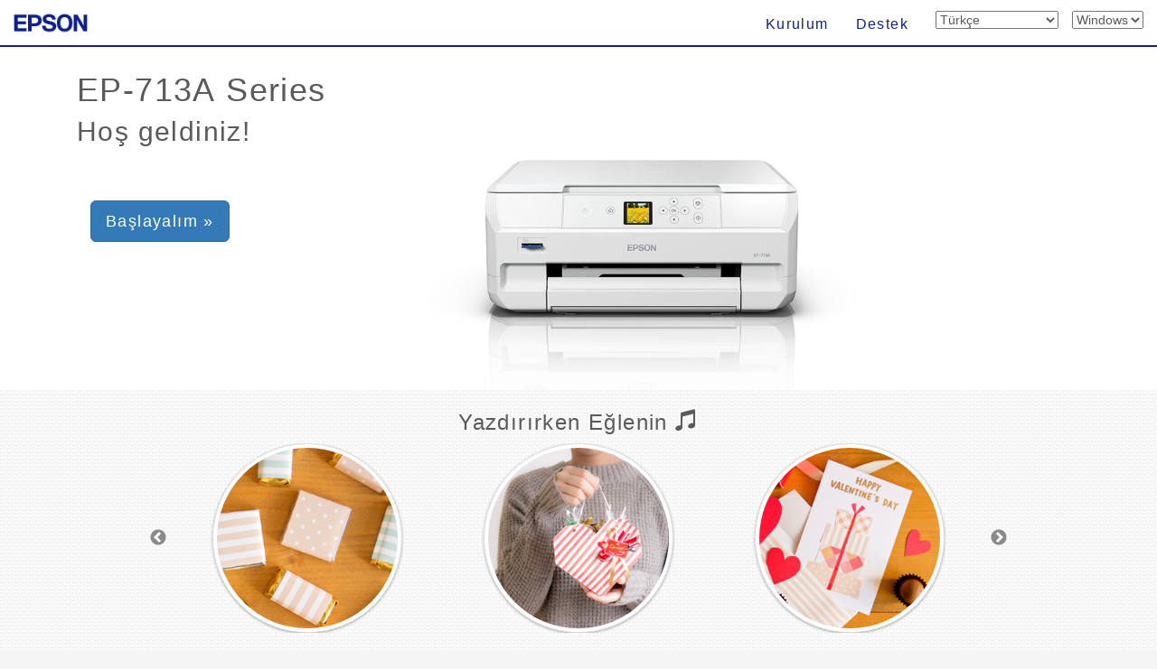

--- FILE ---
content_type: text/html; charset=UTF-8
request_url: https://support.epson.net/setupnavi/?LG2=TR&OSC=WS&PINF=menu&MKN=EP-713A&GROUP=
body_size: 5221
content:
<!DOCTYPE html>
<html lang="en">

<head>
    <meta charset="utf-8">
    <meta http-equiv="X-UA-Compatible" content="IE=edge">
    <meta name="viewport" content="width=device-width, initial-scale=1">
    <meta name="description" content="">
    <meta name="author" content="">
    <link rel="shortcut icon" href="./common/img/favicon.ico">

    <title>Epson Setup Navi</title>

    <!-- Bootstrap core CSS -->
    <link href="./common/css/bootstrap.min.css" rel="stylesheet">

    <!-- library CSS -->
    <link href="common/css/animate.css" rel="stylesheet">
    <link href="common/css/slick.css" rel="stylesheet">
    <link href="common/css/slick-theme.css" rel="stylesheet">

    <!-- Custom styles for this template -->
    <link href="./common/css/base.css?update=20240327" rel="stylesheet">
    <link href="./common/css/menu.css" rel="stylesheet">


    <!-- HTML5 shim and Respond.js IE8 support of HTML5 elements and media queries -->
    <!--[if lt IE 9]>
      <script src="https://oss.maxcdn.com/libs/html5shiv/3.7.0/html5shiv.js"></script>
      <script src="https://oss.maxcdn.com/libs/respond.js/1.4.2/respond.min.js"></script>
    <![endif]-->
    <script type="text/javascript" src="./common/js/dscSearch.js"></script>
<script type="text/javascript" src="./common/js/jquery.min.js?update=20230518"></script>
<script type="text/javascript" src="./common/js/ga_all.js?update=20230207"></script>    <link rel="stylesheet" href="https://use.fontawesome.com/releases/v5.8.1/css/all.css" integrity="sha384-50oBUHEmvpQ+1lW4y57PTFmhCaXp0ML5d60M1M7uH2+nqUivzIebhndOJK28anvf" crossorigin="anonymous">

</head>

<body>
    <form method="get">
        <div class="navbar-wrapper">
            <!-- start navbar -->
            <div class="navbar navbar-fixed-top" role="navigation">
                <div class="navbar-header">

                    <div class="navbar-left corporate_brand">
                        <a href="https://epson.sn" onclick="ga('send', 'event', 'gnavi', 'logo', 'epsonsn');"><img src="./common/img/EPSON.png" class="corporate_logo" alt="epson.sn" /></a>
                    </div>

                    <button type="button" class="navbar-toggle" data-toggle="collapse" data-target=".navbar-collapse">
                <span class="sr-only">Toggle navigation</span>
                <!-- number of bar -->
                <span class="icon-bar"></span>
                <span class="icon-bar"></span>
                <span class="icon-bar"></span>
              </button>
                </div>
                <div class="navbar-collapse collapse">
                    <ul class="nav navbar-nav navbar-right">
                        <li class="">
<a href="?LG2=TR&OSC=WS&MKN=EP-713A&PINF=setup" onclick="ga('send', 'event', 'gnavi', 'setup', 'EP-713A');gtag('event', 'select_content', { 'location_id' : 'gnavi', 'content_type' : 'setup', 'item_name' : 'EP-713A', 'item_id' : 'EP-713A Series' });">Kurulum</a>                        </li>
                        <li class="">
<a href="?LG2=TR&OSC=WS&MKN=EP-713A&PINF=support" onclick="ga('send', 'event', 'gnavi', 'support', 'EP-713A');gtag('event', 'select_content', { 'location_id' : 'gnavi', 'content_type' : 'support', 'item_name' : 'EP-713A', 'item_id' : 'EP-713A Series' });">Destek</a>                        </li>
                        <li>

<select name="LG2" id="selectLanguage" onchange="lgChange('https://support.epson.net/setupnavi/');">
<option value="AR">العربية</option>
<option value="AZ">Azərbaycan</option>
<option value="BY">Беларуская</option>
<option value="BG">Български</option>
<option value="CA">Català</option>
<option value="ZH">繁體中文</option>
<option value="C2">简体中文</option>
<option value="HR">Hrvatski</option>
<option value="CS">Česky</option>
<option value="DA">Dansk</option>
<option value="NL">Nederlands</option>
<option value="EN">English</option>
<option value="ET">Eesti</option>
<option value="FA">فارسی</option>
<option value="FI">Suomi</option>
<option value="FR">Français</option>
<option value="DE">Deutsch</option>
<option value="EL">Ελληνικά</option>
<option value="HE">עברית</option>
<option value="HI">हिन्दी</option>
<option value="HU">Magyar</option>
<option value="ID">Bahasa Indonesia</option>
<option value="IT">Italiano</option>
<option value="JA">日本語</option>
<option value="KK">қазақша</option>
<option value="KO">한국어</option>
<option value="LV">Latviešu</option>
<option value="LT">Lietuvių</option>
<option value="MK">Македонски</option>
<option value="MS">Bahasa Melayu</option>
<option value="MN">Монгол</option>
<option value="NN">Norsk</option>
<option value="PL">Polski</option>
<option value="PT">Portugues</option>
<option value="RO">Română</option>
<option value="RU">русскнй</option>
<option value="SR">Српски</option>
<option value="SK">Slovenčina</option>
<option value="SL">Slovenščina</option>
<option value="ES">Español</option>
<option value="SW">Kiswahili</option>
<option value="SV">Svenska</option>
<option value="TH">Phasa Thai</option>
<option value="TR" selected>Türkçe</option>
<option value="TK">Туркмен</option>
<option value="UK">Українська</option>
<option value="UZ">Ўзбек</option>
<option value="VI">Tiếng Việt</option>
</select>

                        </li>
                        <li>

<select name="OSC" id="selectOSC" onchange="osChange('https://support.epson.net/setupnavi/');">
<option value="WS" selected>Windows</option>
<option value="MI">Mac</option>
<option value="IOS">iOS</option>
<option value="ARD">Android</option>
</select>

                        </li>
                    </ul>
                </div>
                <!-- End of navbar-collapse -->
            </div>
            <!-- End of navbar -->
        </div>
        <!-- End of navbar-wrapper -->




        <div class="container-fluid menu_container">
            <div class="container">

                <div class="product">
                    <!--■-->
                    <div class="row">
                        <div class="col-md-12 col-sm-12">

                            <h1 class="Announcemenu t_modelname">
EP-713A Series<input type="hidden" name="PINF" value="menu"><input type="hidden" name="MKN" value="EP-713A">                            </h1>
                            <h2 class="Announcemenu t_setup hidden-xs">
Hoş geldiniz!                            </h2>

                            <div class="row">

                                <div class="col-xs-12 col-sm-4 col-md-4 col-lg-4">
                                    <p class="now_setup" id="now_setup_btn">
<a class="btn btn-primary btn-lg" role="button" href="?LG2=TR&OSC=WS&MKN=EP-713A&PINF=setup" onclick="ga('send', 'event', 'jumbotron', 'setup', 'EP-713A');gtag('event', 'select_content', { 'location_id' : 'menu', 'content_type' : 'setup_now', 'item_name' : 'EP-713A', 'item_id' : 'EP-713A Series' });">Başlayalım &raquo;</a>                                    </p>

                                </div>
                                <!--/col-->

<!--jpeg area-->
                        <div class="col-xs-12 col-md-6 col-sm-6 col-lg-6">
                            <img src="./common/gimmck/ep-713a_series.jpg" class="menu_product_image">
                        </div><!--/col-->
                        <!--/jpeg area-->                            </div>

                        </div>
                        <!--/col-->

                    </div>
                    <!--/row-->

                </div>
                <!--/product-->
                <!--■-->


            </div>
            <!--/container-->
        </div>
        <!-- /container-fluid -->



        <div class="container-fluid area_funslider">


            <div class="row">
                <div class="col-lg-12 col-md-12 col-sm-12">
                    <h3 class="text-center garally_title hidden-xs">
Yazdırırken Eğlenin                            <span class="glyphicon glyphicon-music"></span></h3>
                </div>
            </div>
            <!--/row-->

            <div id="Box">

                <div class="slide_type_c center-block slide_area">

<figure><a href= "/fun/?LG2=TR&OSC=WS&MKN=EP-713A&PINF=fun" onclick="gtag('event', 'select_content', { 'location_id' : 'menu', 'content_type' : 'fun_slider', 'item_name' : 'EP-713A', 'item_id' : 'EP-713A Series' });"><img src="/fun/assets/article22/images/i5.jpg" alt="" class="img-circle img-thumbnail img-responsive center-block"></a></figure><figure><a href= "/fun/?LG2=TR&OSC=WS&MKN=EP-713A&PINF=fun" onclick="gtag('event', 'select_content', { 'location_id' : 'menu', 'content_type' : 'fun_slider', 'item_name' : 'EP-713A', 'item_id' : 'EP-713A Series' });"><img src="/fun/assets/article53/images/i5.jpg" alt="" class="img-circle img-thumbnail img-responsive center-block"></a></figure><figure><a href= "/fun/?LG2=TR&OSC=WS&MKN=EP-713A&PINF=fun" onclick="gtag('event', 'select_content', { 'location_id' : 'menu', 'content_type' : 'fun_slider', 'item_name' : 'EP-713A', 'item_id' : 'EP-713A Series' });"><img src="/fun/assets/article21/images/i5.jpg" alt="" class="img-circle img-thumbnail img-responsive center-block"></a></figure><figure><a href= "/fun/?LG2=TR&OSC=WS&MKN=EP-713A&PINF=fun" onclick="gtag('event', 'select_content', { 'location_id' : 'menu', 'content_type' : 'fun_slider', 'item_name' : 'EP-713A', 'item_id' : 'EP-713A Series' });"><img src="/fun/assets/article205/images/i5.jpg" alt="" class="img-circle img-thumbnail img-responsive center-block"></a></figure><figure><a href= "/fun/?LG2=TR&OSC=WS&MKN=EP-713A&PINF=fun" onclick="gtag('event', 'select_content', { 'location_id' : 'menu', 'content_type' : 'fun_slider', 'item_name' : 'EP-713A', 'item_id' : 'EP-713A Series' });"><img src="/fun/assets/article206/images/i5.jpg" alt="" class="img-circle img-thumbnail img-responsive center-block"></a></figure><figure><a href= "/fun/?LG2=TR&OSC=WS&MKN=EP-713A&PINF=fun" onclick="gtag('event', 'select_content', { 'location_id' : 'menu', 'content_type' : 'fun_slider', 'item_name' : 'EP-713A', 'item_id' : 'EP-713A Series' });"><img src="/fun/assets/article25/images/i5.jpg" alt="" class="img-circle img-thumbnail img-responsive center-block"></a></figure><figure><a href= "/fun/?LG2=TR&OSC=WS&MKN=EP-713A&PINF=fun" onclick="gtag('event', 'select_content', { 'location_id' : 'menu', 'content_type' : 'fun_slider', 'item_name' : 'EP-713A', 'item_id' : 'EP-713A Series' });"><img src="/fun/assets/article23/images/i5.jpg" alt="" class="img-circle img-thumbnail img-responsive center-block"></a></figure><figure><a href= "/fun/?LG2=TR&OSC=WS&MKN=EP-713A&PINF=fun" onclick="gtag('event', 'select_content', { 'location_id' : 'menu', 'content_type' : 'fun_slider', 'item_name' : 'EP-713A', 'item_id' : 'EP-713A Series' });"><img src="/fun/assets/article5/images/i5.jpg" alt="" class="img-circle img-thumbnail img-responsive center-block"></a></figure><figure><a href= "/fun/?LG2=TR&OSC=WS&MKN=EP-713A&PINF=fun" onclick="gtag('event', 'select_content', { 'location_id' : 'menu', 'content_type' : 'fun_slider', 'item_name' : 'EP-713A', 'item_id' : 'EP-713A Series' });"><img src="/fun/assets/article115/images/i5.jpg" alt="" class="img-circle img-thumbnail img-responsive center-block"></a></figure>
                </div>
                <!--/slide_type_c-->





            </div>
            <!--/#Box-->


        </div>
        <!-- /container-fluid area_funslider -->


        <div class="container">


            <div class="row menu_button">
                <div class="col-lg-4 col-md-4 col-sm-4 col-xs-4">

                    <div class="panel panel-default menu_button_fun">
                        <figure class="">
<a href="/fun/?LG2=TR&OSC=WS&MKN=EP-713A&PINF=fun" onclick="ga('send', 'event', 'menu', 'fun', 'EP-713A');gtag('event', 'select_content', { 'location_id' : 'menu', 'content_type' : 'fun', 'item_name' : 'EP-713A', 'item_id' : 'EP-713A Series' });">                                <div class="panel-body">
                                    <img src="common/img/menu_btn_icon_gallery.png" class="menu-icon">

                                    <p class="menu_button_title items">
Galeri                                    </p>
                                    <figcaption class="hidden-xs">
                                        <p>
Galeriye göz atın!                                        </p>
                                    </figcaption>
                                </div>
                                </a>
                        </figure>
                    </div>

                </div>
                <!--/col-lg-4 col-md-4 col-sm-4 col-xs-4-->

                <div class="col-lg-4 col-md-4 col-sm-4 col-xs-4">

                    <div class="panel panel-default menu_button_setup">
                        <figure class="">
<a href="?LG2=TR&OSC=WS&MKN=EP-713A&PINF=setup" onclick="ga('send', 'event', 'menu', 'setup', 'EP-713A');gtag('event', 'select_content', { 'location_id' : 'menu', 'content_type' : 'setup', 'item_name' : 'EP-713A', 'item_id' : 'EP-713A Series' });">                                <div class="panel-body">
                                    <img src="common/img/menu_btn_icon_setup.png" class="menu-icon">
                                    <p class="menu_button_title items">
Kurulum                                    </p>
                                    <figcaption class="hidden-xs">
                                        <p>
Bilgisayara veya akıllı bir aygıta bağlanmak için buraya tıklayın.                                        </p>
                                    </figcaption>
                                </div>
                                </a>
                        </figure>
                    </div>

                </div>
                <!--/col-lg-4 col-md-4 col-sm-4 col-xs-4-->

                <div class="col-lg-4 col-md-4 col-sm-4 col-xs-4">

                    <div class="panel panel-default menu_button_support">
                        <figure class="">
<a href="?LG2=TR&OSC=WS&MKN=EP-713A&PINF=support" onclick="ga('send', 'event', 'menu', 'support', 'EP-713A');gtag('event', 'select_content', { 'location_id' : 'menu', 'content_type' : 'support', 'item_name' : 'EP-713A', 'item_id' : 'EP-713A Series' });">                                <div class="panel-body">
                                    <img src="common/img/menu_btn_icon_support.png" class="menu-icon">
                                    <p class="menu_button_title items">
Destek                                    </p>
                                    <figcaption class="hidden-xs">
                                        <p>
Kılavuzlar ve diğer yararlı bilgiler                                        </p>
                                    </figcaption>
                                </div>
                                </a>
                        </figure>
                    </div>

                </div>
                <!--/col-lg-4 col-md-4 col-sm-4 col-xs-4-->


            </div>
            <!--/row menu_button-->


            <hr>


            <footer>
<ul class="footer_link"><li><a href="#" data-toggle="modal" data-target="#languageModal" onclick="denyBackgroudScroll(false);gtag('event', 'tap_button', { 'custom_parameter1' : 'footer', 'custom_parameter2' : 'language_open' });">
            <i class="fas fa-globe"></i>
            Türkçe
            </a>
        </li><li><a href="https://support.epson.net/setupnavi/tou/TR_terms.html" onclick="ga('send', 'event', 'footer', 'tou', 'other');gtag('event', 'tap_button', { 'custom_parameter1' : 'footer', 'custom_parameter2' : 'terms_of_use' });">Kullanım Şartları</a></li><li><a href="https://support.epson.net/setupnavi/trademark/?LG2=TR" onclick="gtag('event', 'tap_button', { 'custom_parameter1' : 'footer', 'custom_parameter2' : 'trademarks' });">Trademarks</a></li><li><a href="https://support.epson.net/setupnavi/privacy/?LG2=TR" onclick="gtag('event', 'tap_button', { 'custom_parameter1' : 'footer', 'custom_parameter2' : 'privacy_statement' });">Gizlilik Beyanı</a></li></ul><ul class="footer_copyright">
        <li><div id="copyright">&copy; Seiko Epson Corporation
        <script>
            lud = new Date(document.lastModified);
            document.write(lud.getFullYear());
        </script>
        </div></li>
    </ul><div class="modal fade" id="languageModal" tabindex="-2"><div class="modal-dialog language-modal"><div class="modal-content">
                            <div class="modal-header">
                                <button type="button" class="close" data-dismiss="modal">
                                    <p class="close_modal_button">×</p>
                                </button>
                                <h3 class="modal-title">
                                    Lütfen bir dil seçin
                                </h3>
                            </div>
                            <div class="modal-body">
                                <div class="scrolldown"><span>scroll</span></div>
                                <ul class="LanguageList row"><li class="col-xs-12 col-sm-3"><a href="https://support.epson.net/setupnavi/?LG2=AR&OSC=WS&PINF=menu&MKN=EP-713A&GROUP=" onclick="ga('send', 'event', 'footer', 'language', 'AR');gtag('event', 'tap_button', { 'custom_parameter1' : 'footer', 'custom_parameter2' : 'language', 'custom_parameter3' : 'AR' });">العربية</a></li><li class="col-xs-12 col-sm-3"><a href="https://support.epson.net/setupnavi/?LG2=AZ&OSC=WS&PINF=menu&MKN=EP-713A&GROUP=" onclick="ga('send', 'event', 'footer', 'language', 'AZ');gtag('event', 'tap_button', { 'custom_parameter1' : 'footer', 'custom_parameter2' : 'language', 'custom_parameter3' : 'AZ' });">Azərbaycan</a></li><li class="col-xs-12 col-sm-3"><a href="https://support.epson.net/setupnavi/?LG2=BY&OSC=WS&PINF=menu&MKN=EP-713A&GROUP=" onclick="ga('send', 'event', 'footer', 'language', 'BY');gtag('event', 'tap_button', { 'custom_parameter1' : 'footer', 'custom_parameter2' : 'language', 'custom_parameter3' : 'BY' });">Беларуская</a></li><li class="col-xs-12 col-sm-3"><a href="https://support.epson.net/setupnavi/?LG2=BG&OSC=WS&PINF=menu&MKN=EP-713A&GROUP=" onclick="ga('send', 'event', 'footer', 'language', 'BG');gtag('event', 'tap_button', { 'custom_parameter1' : 'footer', 'custom_parameter2' : 'language', 'custom_parameter3' : 'BG' });">Български</a></li><li class="col-xs-12 col-sm-3"><a href="https://support.epson.net/setupnavi/?LG2=CA&OSC=WS&PINF=menu&MKN=EP-713A&GROUP=" onclick="ga('send', 'event', 'footer', 'language', 'CA');gtag('event', 'tap_button', { 'custom_parameter1' : 'footer', 'custom_parameter2' : 'language', 'custom_parameter3' : 'CA' });">Català</a></li><li class="col-xs-12 col-sm-3"><a href="https://support.epson.net/setupnavi/?LG2=ZH&OSC=WS&PINF=menu&MKN=EP-713A&GROUP=" onclick="ga('send', 'event', 'footer', 'language', 'ZH');gtag('event', 'tap_button', { 'custom_parameter1' : 'footer', 'custom_parameter2' : 'language', 'custom_parameter3' : 'ZH' });">繁體中文</a></li><li class="col-xs-12 col-sm-3"><a href="https://support.epson.net/setupnavi/?LG2=C2&OSC=WS&PINF=menu&MKN=EP-713A&GROUP=" onclick="ga('send', 'event', 'footer', 'language', 'C2');gtag('event', 'tap_button', { 'custom_parameter1' : 'footer', 'custom_parameter2' : 'language', 'custom_parameter3' : 'C2' });">简体中文</a></li><li class="col-xs-12 col-sm-3"><a href="https://support.epson.net/setupnavi/?LG2=HR&OSC=WS&PINF=menu&MKN=EP-713A&GROUP=" onclick="ga('send', 'event', 'footer', 'language', 'HR');gtag('event', 'tap_button', { 'custom_parameter1' : 'footer', 'custom_parameter2' : 'language', 'custom_parameter3' : 'HR' });">Hrvatski</a></li><li class="col-xs-12 col-sm-3"><a href="https://support.epson.net/setupnavi/?LG2=CS&OSC=WS&PINF=menu&MKN=EP-713A&GROUP=" onclick="ga('send', 'event', 'footer', 'language', 'CS');gtag('event', 'tap_button', { 'custom_parameter1' : 'footer', 'custom_parameter2' : 'language', 'custom_parameter3' : 'CS' });">Česky</a></li><li class="col-xs-12 col-sm-3"><a href="https://support.epson.net/setupnavi/?LG2=DA&OSC=WS&PINF=menu&MKN=EP-713A&GROUP=" onclick="ga('send', 'event', 'footer', 'language', 'DA');gtag('event', 'tap_button', { 'custom_parameter1' : 'footer', 'custom_parameter2' : 'language', 'custom_parameter3' : 'DA' });">Dansk</a></li><li class="col-xs-12 col-sm-3"><a href="https://support.epson.net/setupnavi/?LG2=NL&OSC=WS&PINF=menu&MKN=EP-713A&GROUP=" onclick="ga('send', 'event', 'footer', 'language', 'NL');gtag('event', 'tap_button', { 'custom_parameter1' : 'footer', 'custom_parameter2' : 'language', 'custom_parameter3' : 'NL' });">Nederlands</a></li><li class="col-xs-12 col-sm-3"><a href="https://support.epson.net/setupnavi/?LG2=EN&OSC=WS&PINF=menu&MKN=EP-713A&GROUP=" onclick="ga('send', 'event', 'footer', 'language', 'EN');gtag('event', 'tap_button', { 'custom_parameter1' : 'footer', 'custom_parameter2' : 'language', 'custom_parameter3' : 'EN' });">English</a></li><li class="col-xs-12 col-sm-3"><a href="https://support.epson.net/setupnavi/?LG2=ET&OSC=WS&PINF=menu&MKN=EP-713A&GROUP=" onclick="ga('send', 'event', 'footer', 'language', 'ET');gtag('event', 'tap_button', { 'custom_parameter1' : 'footer', 'custom_parameter2' : 'language', 'custom_parameter3' : 'ET' });">Eesti</a></li><li class="col-xs-12 col-sm-3"><a href="https://support.epson.net/setupnavi/?LG2=FA&OSC=WS&PINF=menu&MKN=EP-713A&GROUP=" onclick="ga('send', 'event', 'footer', 'language', 'FA');gtag('event', 'tap_button', { 'custom_parameter1' : 'footer', 'custom_parameter2' : 'language', 'custom_parameter3' : 'FA' });">فارسی</a></li><li class="col-xs-12 col-sm-3"><a href="https://support.epson.net/setupnavi/?LG2=FI&OSC=WS&PINF=menu&MKN=EP-713A&GROUP=" onclick="ga('send', 'event', 'footer', 'language', 'FI');gtag('event', 'tap_button', { 'custom_parameter1' : 'footer', 'custom_parameter2' : 'language', 'custom_parameter3' : 'FI' });">Suomi</a></li><li class="col-xs-12 col-sm-3"><a href="https://support.epson.net/setupnavi/?LG2=FR&OSC=WS&PINF=menu&MKN=EP-713A&GROUP=" onclick="ga('send', 'event', 'footer', 'language', 'FR');gtag('event', 'tap_button', { 'custom_parameter1' : 'footer', 'custom_parameter2' : 'language', 'custom_parameter3' : 'FR' });">Français</a></li><li class="col-xs-12 col-sm-3"><a href="https://support.epson.net/setupnavi/?LG2=DE&OSC=WS&PINF=menu&MKN=EP-713A&GROUP=" onclick="ga('send', 'event', 'footer', 'language', 'DE');gtag('event', 'tap_button', { 'custom_parameter1' : 'footer', 'custom_parameter2' : 'language', 'custom_parameter3' : 'DE' });">Deutsch</a></li><li class="col-xs-12 col-sm-3"><a href="https://support.epson.net/setupnavi/?LG2=EL&OSC=WS&PINF=menu&MKN=EP-713A&GROUP=" onclick="ga('send', 'event', 'footer', 'language', 'EL');gtag('event', 'tap_button', { 'custom_parameter1' : 'footer', 'custom_parameter2' : 'language', 'custom_parameter3' : 'EL' });">Ελληνικά</a></li><li class="col-xs-12 col-sm-3"><a href="https://support.epson.net/setupnavi/?LG2=HE&OSC=WS&PINF=menu&MKN=EP-713A&GROUP=" onclick="ga('send', 'event', 'footer', 'language', 'HE');gtag('event', 'tap_button', { 'custom_parameter1' : 'footer', 'custom_parameter2' : 'language', 'custom_parameter3' : 'HE' });">עברית</a></li><li class="col-xs-12 col-sm-3"><a href="https://support.epson.net/setupnavi/?LG2=HI&OSC=WS&PINF=menu&MKN=EP-713A&GROUP=" onclick="ga('send', 'event', 'footer', 'language', 'HI');gtag('event', 'tap_button', { 'custom_parameter1' : 'footer', 'custom_parameter2' : 'language', 'custom_parameter3' : 'HI' });">हिन्दी</a></li><li class="col-xs-12 col-sm-3"><a href="https://support.epson.net/setupnavi/?LG2=HU&OSC=WS&PINF=menu&MKN=EP-713A&GROUP=" onclick="ga('send', 'event', 'footer', 'language', 'HU');gtag('event', 'tap_button', { 'custom_parameter1' : 'footer', 'custom_parameter2' : 'language', 'custom_parameter3' : 'HU' });">Magyar</a></li><li class="col-xs-12 col-sm-3"><a href="https://support.epson.net/setupnavi/?LG2=ID&OSC=WS&PINF=menu&MKN=EP-713A&GROUP=" onclick="ga('send', 'event', 'footer', 'language', 'ID');gtag('event', 'tap_button', { 'custom_parameter1' : 'footer', 'custom_parameter2' : 'language', 'custom_parameter3' : 'ID' });">Bahasa Indonesia</a></li><li class="col-xs-12 col-sm-3"><a href="https://support.epson.net/setupnavi/?LG2=IT&OSC=WS&PINF=menu&MKN=EP-713A&GROUP=" onclick="ga('send', 'event', 'footer', 'language', 'IT');gtag('event', 'tap_button', { 'custom_parameter1' : 'footer', 'custom_parameter2' : 'language', 'custom_parameter3' : 'IT' });">Italiano</a></li><li class="col-xs-12 col-sm-3"><a href="https://support.epson.net/setupnavi/?LG2=JA&OSC=WS&PINF=menu&MKN=EP-713A&GROUP=" onclick="ga('send', 'event', 'footer', 'language', 'JA');gtag('event', 'tap_button', { 'custom_parameter1' : 'footer', 'custom_parameter2' : 'language', 'custom_parameter3' : 'JA' });">日本語</a></li><li class="col-xs-12 col-sm-3"><a href="https://support.epson.net/setupnavi/?LG2=KK&OSC=WS&PINF=menu&MKN=EP-713A&GROUP=" onclick="ga('send', 'event', 'footer', 'language', 'KK');gtag('event', 'tap_button', { 'custom_parameter1' : 'footer', 'custom_parameter2' : 'language', 'custom_parameter3' : 'KK' });">қазақша</a></li><li class="col-xs-12 col-sm-3"><a href="https://support.epson.net/setupnavi/?LG2=KO&OSC=WS&PINF=menu&MKN=EP-713A&GROUP=" onclick="ga('send', 'event', 'footer', 'language', 'KO');gtag('event', 'tap_button', { 'custom_parameter1' : 'footer', 'custom_parameter2' : 'language', 'custom_parameter3' : 'KO' });">한국어</a></li><li class="col-xs-12 col-sm-3"><a href="https://support.epson.net/setupnavi/?LG2=LV&OSC=WS&PINF=menu&MKN=EP-713A&GROUP=" onclick="ga('send', 'event', 'footer', 'language', 'LV');gtag('event', 'tap_button', { 'custom_parameter1' : 'footer', 'custom_parameter2' : 'language', 'custom_parameter3' : 'LV' });">Latviešu</a></li><li class="col-xs-12 col-sm-3"><a href="https://support.epson.net/setupnavi/?LG2=LT&OSC=WS&PINF=menu&MKN=EP-713A&GROUP=" onclick="ga('send', 'event', 'footer', 'language', 'LT');gtag('event', 'tap_button', { 'custom_parameter1' : 'footer', 'custom_parameter2' : 'language', 'custom_parameter3' : 'LT' });">Lietuvių</a></li><li class="col-xs-12 col-sm-3"><a href="https://support.epson.net/setupnavi/?LG2=MK&OSC=WS&PINF=menu&MKN=EP-713A&GROUP=" onclick="ga('send', 'event', 'footer', 'language', 'MK');gtag('event', 'tap_button', { 'custom_parameter1' : 'footer', 'custom_parameter2' : 'language', 'custom_parameter3' : 'MK' });">Македонски</a></li><li class="col-xs-12 col-sm-3"><a href="https://support.epson.net/setupnavi/?LG2=MS&OSC=WS&PINF=menu&MKN=EP-713A&GROUP=" onclick="ga('send', 'event', 'footer', 'language', 'MS');gtag('event', 'tap_button', { 'custom_parameter1' : 'footer', 'custom_parameter2' : 'language', 'custom_parameter3' : 'MS' });">Bahasa Melayu</a></li><li class="col-xs-12 col-sm-3"><a href="https://support.epson.net/setupnavi/?LG2=MN&OSC=WS&PINF=menu&MKN=EP-713A&GROUP=" onclick="ga('send', 'event', 'footer', 'language', 'MN');gtag('event', 'tap_button', { 'custom_parameter1' : 'footer', 'custom_parameter2' : 'language', 'custom_parameter3' : 'MN' });">Монгол</a></li><li class="col-xs-12 col-sm-3"><a href="https://support.epson.net/setupnavi/?LG2=NN&OSC=WS&PINF=menu&MKN=EP-713A&GROUP=" onclick="ga('send', 'event', 'footer', 'language', 'NN');gtag('event', 'tap_button', { 'custom_parameter1' : 'footer', 'custom_parameter2' : 'language', 'custom_parameter3' : 'NN' });">Norsk</a></li><li class="col-xs-12 col-sm-3"><a href="https://support.epson.net/setupnavi/?LG2=PL&OSC=WS&PINF=menu&MKN=EP-713A&GROUP=" onclick="ga('send', 'event', 'footer', 'language', 'PL');gtag('event', 'tap_button', { 'custom_parameter1' : 'footer', 'custom_parameter2' : 'language', 'custom_parameter3' : 'PL' });">Polski</a></li><li class="col-xs-12 col-sm-3"><a href="https://support.epson.net/setupnavi/?LG2=PT&OSC=WS&PINF=menu&MKN=EP-713A&GROUP=" onclick="ga('send', 'event', 'footer', 'language', 'PT');gtag('event', 'tap_button', { 'custom_parameter1' : 'footer', 'custom_parameter2' : 'language', 'custom_parameter3' : 'PT' });">Portugues</a></li><li class="col-xs-12 col-sm-3"><a href="https://support.epson.net/setupnavi/?LG2=RO&OSC=WS&PINF=menu&MKN=EP-713A&GROUP=" onclick="ga('send', 'event', 'footer', 'language', 'RO');gtag('event', 'tap_button', { 'custom_parameter1' : 'footer', 'custom_parameter2' : 'language', 'custom_parameter3' : 'RO' });">Română</a></li><li class="col-xs-12 col-sm-3"><a href="https://support.epson.net/setupnavi/?LG2=RU&OSC=WS&PINF=menu&MKN=EP-713A&GROUP=" onclick="ga('send', 'event', 'footer', 'language', 'RU');gtag('event', 'tap_button', { 'custom_parameter1' : 'footer', 'custom_parameter2' : 'language', 'custom_parameter3' : 'RU' });">русскнй</a></li><li class="col-xs-12 col-sm-3"><a href="https://support.epson.net/setupnavi/?LG2=SR&OSC=WS&PINF=menu&MKN=EP-713A&GROUP=" onclick="ga('send', 'event', 'footer', 'language', 'SR');gtag('event', 'tap_button', { 'custom_parameter1' : 'footer', 'custom_parameter2' : 'language', 'custom_parameter3' : 'SR' });">Српски</a></li><li class="col-xs-12 col-sm-3"><a href="https://support.epson.net/setupnavi/?LG2=SK&OSC=WS&PINF=menu&MKN=EP-713A&GROUP=" onclick="ga('send', 'event', 'footer', 'language', 'SK');gtag('event', 'tap_button', { 'custom_parameter1' : 'footer', 'custom_parameter2' : 'language', 'custom_parameter3' : 'SK' });">Slovenčina</a></li><li class="col-xs-12 col-sm-3"><a href="https://support.epson.net/setupnavi/?LG2=SL&OSC=WS&PINF=menu&MKN=EP-713A&GROUP=" onclick="ga('send', 'event', 'footer', 'language', 'SL');gtag('event', 'tap_button', { 'custom_parameter1' : 'footer', 'custom_parameter2' : 'language', 'custom_parameter3' : 'SL' });">Slovenščina</a></li><li class="col-xs-12 col-sm-3"><a href="https://support.epson.net/setupnavi/?LG2=ES&OSC=WS&PINF=menu&MKN=EP-713A&GROUP=" onclick="ga('send', 'event', 'footer', 'language', 'ES');gtag('event', 'tap_button', { 'custom_parameter1' : 'footer', 'custom_parameter2' : 'language', 'custom_parameter3' : 'ES' });">Español</a></li><li class="col-xs-12 col-sm-3"><a href="https://support.epson.net/setupnavi/?LG2=SW&OSC=WS&PINF=menu&MKN=EP-713A&GROUP=" onclick="ga('send', 'event', 'footer', 'language', 'SW');gtag('event', 'tap_button', { 'custom_parameter1' : 'footer', 'custom_parameter2' : 'language', 'custom_parameter3' : 'SW' });">Kiswahili</a></li><li class="col-xs-12 col-sm-3"><a href="https://support.epson.net/setupnavi/?LG2=SV&OSC=WS&PINF=menu&MKN=EP-713A&GROUP=" onclick="ga('send', 'event', 'footer', 'language', 'SV');gtag('event', 'tap_button', { 'custom_parameter1' : 'footer', 'custom_parameter2' : 'language', 'custom_parameter3' : 'SV' });">Svenska</a></li><li class="col-xs-12 col-sm-3"><a href="https://support.epson.net/setupnavi/?LG2=TH&OSC=WS&PINF=menu&MKN=EP-713A&GROUP=" onclick="ga('send', 'event', 'footer', 'language', 'TH');gtag('event', 'tap_button', { 'custom_parameter1' : 'footer', 'custom_parameter2' : 'language', 'custom_parameter3' : 'TH' });">Phasa Thai</a></li><li class="col-xs-12 col-sm-3 selected"><a href="https://support.epson.net/setupnavi/?LG2=TR&OSC=WS&PINF=menu&MKN=EP-713A&GROUP=" onclick="ga('send', 'event', 'footer', 'language', 'TR');gtag('event', 'tap_button', { 'custom_parameter1' : 'footer', 'custom_parameter2' : 'language', 'custom_parameter3' : 'TR' });">Türkçe</a></li><li class="col-xs-12 col-sm-3"><a href="https://support.epson.net/setupnavi/?LG2=TK&OSC=WS&PINF=menu&MKN=EP-713A&GROUP=" onclick="ga('send', 'event', 'footer', 'language', 'TK');gtag('event', 'tap_button', { 'custom_parameter1' : 'footer', 'custom_parameter2' : 'language', 'custom_parameter3' : 'TK' });">Туркмен</a></li><li class="col-xs-12 col-sm-3"><a href="https://support.epson.net/setupnavi/?LG2=UK&OSC=WS&PINF=menu&MKN=EP-713A&GROUP=" onclick="ga('send', 'event', 'footer', 'language', 'UK');gtag('event', 'tap_button', { 'custom_parameter1' : 'footer', 'custom_parameter2' : 'language', 'custom_parameter3' : 'UK' });">Українська</a></li><li class="col-xs-12 col-sm-3"><a href="https://support.epson.net/setupnavi/?LG2=UZ&OSC=WS&PINF=menu&MKN=EP-713A&GROUP=" onclick="ga('send', 'event', 'footer', 'language', 'UZ');gtag('event', 'tap_button', { 'custom_parameter1' : 'footer', 'custom_parameter2' : 'language', 'custom_parameter3' : 'UZ' });">Ўзбек</a></li><li class="col-xs-12 col-sm-3"><a href="https://support.epson.net/setupnavi/?LG2=VI&OSC=WS&PINF=menu&MKN=EP-713A&GROUP=" onclick="ga('send', 'event', 'footer', 'language', 'VI');gtag('event', 'tap_button', { 'custom_parameter1' : 'footer', 'custom_parameter2' : 'language', 'custom_parameter3' : 'VI' });">Tiếng Việt</a></li></ul>
                            </div>
                        </div>
                    </div>
                </div>            </footer>


        </div>
        <!-- /container -->


        <!-- Bootstrap core JavaScript
    ================================================== -->
        <!-- Placed at the end of the document so the pages load faster -->
        <script type="text/javascript" src="./common/js/jquery.min.js"></script>
        <script src="./common/js/bootstrap.min.js"></script>

        <script type="text/javascript" src="common/js/echo.js"></script>

        <script type="text/javascript" src="common/js/jquery.textillate.js"></script>
        <script type="text/javascript" src="common/js/jquery.lettering.js"></script>
        <script>
            
            $(function() {

                $('.t_modelname').textillate({
                    
                    in: {
                    
                        effect: 'fadeIn', //bounceInRight
                        
                        delayScale: 1.5,
                        
                        delay: 50,

                        sequence: true
                    }
                });


                $('.t_setup').addClass("animated pulse");
                $('#now_setup_btn').addClass("animated bounceIn");

            });

        </script>

        <script src="common/js/slick.js"></script>
        <!--slider-->
        <script type="text/javascript">
            $('.slide_type_c').slick({
                inifinite: true,
                slidesToShow: 5,
                slidesToScroll: 1,
                autoplay: true,
                dots: false,
                infinite: true,
                speed: 400,
                arrows: true,
                //appendArrows: $('#arrows'),
                slidesToShow: 3,
                slidesToScroll: 1,
                responsive: [{
                        breakpoint: 1170,
                        settings: {
                            slidesToShow: 3,
                            infinite: true,
                            dots: false
                        }
                    },
                    {
                        breakpoint: 992,
                        settings: {
                            slidesToShow: 3,
                            infinite: true,
                            dots: false
                        }
                    },
                    {
                        breakpoint: 768,
                        settings: {
                            slidesToShow: 3,
                            infinite: true,
                            dots: false
                        }
                    },
                    {
                        breakpoint: 480,
                        settings: {
                            slidesToShow: 3,
                            infinite: true,
                            dots: false
                        }
                    }
                ]
            });

        </script>

        <script src="common/js/lineup.js"></script>
        <script type="text/javascript">
            <!--
            $(function() {
                $(".items").lineUp();
            });
            -->

        </script>


        
    <script type="text/javascript" src="./common/js/languagelist.js"></script>

    </form>
</body>

</html>
